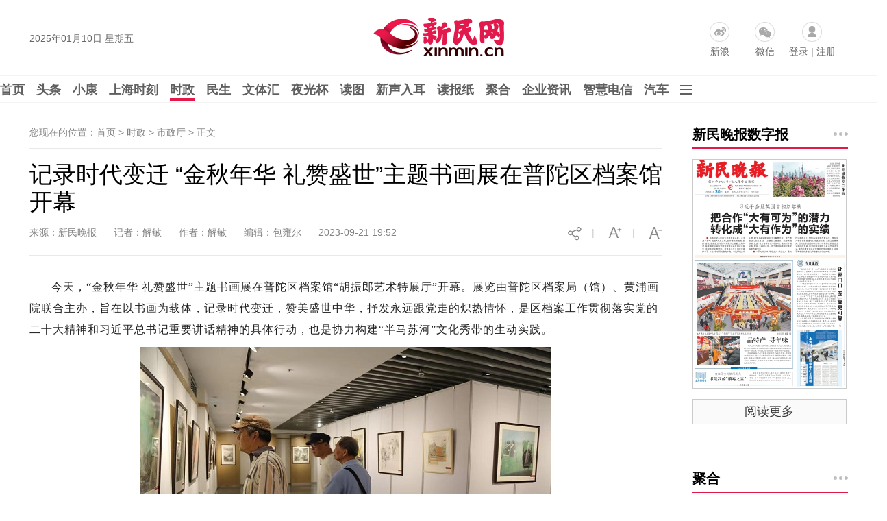

--- FILE ---
content_type: application/javascript
request_url: https://img0.xinmin.cn/web/xinmin/2018/js/content.js
body_size: 2925
content:
(function($) {
	var pl_flag = false,share_flag = false;

	/*1pc跳wap start*/
	/*console.log($.Browser().versions.istomxinmin)
	console.log($.conjs.contentIndexId)*/
	/*if($.conjs.contentIndexId){
		if($.Browser().versions.mobile || $.Browser().versions.isweixin){
			window.location.href = 'http://wap.xinmin.cn/content/'+$.conjs.contentIndexId+'.html';
		}
	}*/
	/*pc跳wap end*/

	/*评论限制字start*/
	$.gbcount = function(message,total,used,remain){
		var max; 
		max = total;
		if ($('#PlTextarea').val().length > max) { 
			$('#PlTextarea').val($('#PlTextarea').val().substring(0,max)); 
			$('#'+used).html(max); 
			$('#'+remain).html(0);
			$.MsgToggle('留言不能超过300个字!');
		} 
		else { 
			$('#'+used).html($('#PlTextarea').val().length); 
			$('#'+remain).html(max - $('#'+used).html()) ;
		} 
	};
	$('#PlTextarea').bind('keydown',function(){
		$.gbcount('PlTextarea','300','usetext','textlimit');
	});
	/*评论限制字end*/

	/*过滤nbsp start*/
	$.removeHTMLTag = function(strhtml) { 
		strhtml=strhtml.replace(/&amp;nbsp;/g,' ');
		strhtml = strhtml.replace(/&amp;/g, '');
		strhtml = strhtml.replace(/&nbsp;/g, '');  
		return strhtml; 
	} 
	/*过滤nbsp end*/

	$.loadCommont = function(){
		/*var loadparams = {
			'contentbodyid':$.conjs.contentBodyId,
			'perPageCount':30,
			'currentPage':1
		}*/
		var loadparams = "{\"contentbodyid\" : "+$.conjs.contentBodyId+",\"perPageCount\" :  \"30\",\"currentPage\" :  \"1\"}";
		/*console.log(loadparams);*/
		var phprpc = new PHPRPC_Client('https://reg.xinmin.cn/index.php?app=uc&controller=Service.App&action=phprpc', ['getCommentList']);
		phprpc['getCommentList'](loadparams, function(res){
			var json = $.parseJSON(res);
			/*console.log(json);*/
			var html = '';
			var iname = [];
			if (json.status == 1) {
				for(var i=0;i<json.message.length;i++){
					iname[i] = json.message[i].nickname?json.message[i].nickname:json.message[i].username;
					html += '<dl class="c_l"><dt><span class="uname">'+iname[i]+'：</span><span class="time">'+json.message[i].createtime+'</span></dt><dd><p>'+$.removeHTMLTag(json.message[i].content)+'</p></dd></dl>';
				}
				$('#comment-list').html(html);
			}else if(json.status == -1){
				$('#comment-list').html('<dl class="c_l">'+json.message+'</dl>');
			}
		});	
	}
	/*评论加载 end*/

	/*评论展开 start*/
	$('#comment-toggle').click(function(){
		var _this = $(this);
		$('#comment-list').toggle('fast',function(){
			if(_this.text() == '[展开]'){
				_this.text('[收起]');
				if(!pl_flag){$.loadCommont();}
			}else{
				_this.text('[展开]');
				pl_flag = true;
			}
		});
	});
	/*评论展开 end*/

	$('#comment-btn').click(function(){
		if(!$.Cookie('XMPS_UC_Flag')){alert('请先登录!');window.open('https://reg.xinmin.cn/','_blank');return;}
		if($('#PlTextarea').val() == ''){$.MsgToggle('评论不能为空');$('#PlTextarea').focus();return;}
		$('#comment-btn').attr('disabled','disabled');
		var commentparams = {
			'uid':$.Cookie('XMPS_UC_Flag')?$.Cookie('XMPS_UC_Flag'):'',
			'contentbodyid':$.conjs.contentBodyId,
			'sourceurl':$.conjs.sourceUrl,
			'content':$('#PlTextarea').val(),
			'nickname':$.Cookie('XMPS_UC_Nickname')?$.Cookie('XMPS_UC_Nickname'):'',
			'sourcetype':'2'
		}
		/*console.log(commentparams);*/
		var phprpc = new PHPRPC_Client('https://reg.xinmin.cn/index.php?app=uc&controller=Service.App&action=phprpc', ['comment']);
		phprpc['comment'](commentparams, function(res){
			var res = $.parseJSON(res);
			/*console.log(res);*/
			switch(res.status){
				case 1:$.MsgToggle('评论成功');break;
				case -2:$.MsgToggle('评论不成功');break;
				case -1:$.MsgToggle('不能评论');break;
				case -3:alert('匿名不能评论');window.location.href='https://reg.xinmin.cn/';break;
				default:$.MsgToggle('error');
			}
		});
	});
	/*评论提交 end*/

	/*文章分享 start*/
	$('.pcshare-start').click(function(){
		var _this = $(this);
		// _this.addClass('hidden');
		if(!share_flag){
			_this.nextAll('.pcshare-end').removeClass('hidden');
			share_flag = true;
		}else{
			_this.nextAll('.pcshare-end').addClass('hidden');
			share_flag = false;
		}
		
		/*_this.nextAll('.pcshare-end').bind('mouseleave',function(){
			_this.nextAll('.pcshare-end').addClass('hidden');
			_this.removeClass('hidden');
		});*/

	});
	/*文章分享 end*/

	/*字体大小 start*/
	$('#font-smaller').click(function(){
		$('.a_content p').css('font-size','16px');
	});
	$('#font-larger').click(function(){
		$('.a_content p').css('font-size','18px');
	});
	/*字体大小 end*/

	/*分享 start*/
	$(".pcshare-weixin-end").click(function(e){
		$.PcShare('weixin',{
			'url' : $.conjs.sourceUrl,
			'obj' : this
		});
	});
	$('.pcshare-tsina-end').click(function(){
		$.PcShare('tsina',{
			'url' : $.conjs.sourceUrl,
			'title' : $.conjs.title,
			'pic' : $.conjs.pic
		});
	});
	$('.pcshare-qzone-end').click(function(){
		$.PcShare('qzone',{
			'url' : $.conjs.sourceUrl,
			'title' : $.conjs.title,
			'pic' : $.conjs.pic,
			'des' : $.conjs.des
		});
	});
	/*分享 end*/

	/*tag颜色随机 start*/
	/*if($('.today_hots dl').length > 0){
		var _colornum = 3;
		$('.today_hots .tag').each(function(i,v){
			$(v).addClass('tag_color' + Math.ceil(Math.random()*_colornum));
		});
	}*/
	/*tag颜色随机 end*/

	/*点赞 start*/
	(function(){
		var that = this;
		that.TipsBox = function (options) {
			options = $.extend({
				obj: null,  /*jq对象，要在那个html标签上显示*/
				str: "+1",  /*字符串，要显示的内容;也可以传一段html，如: "<b style='font-family:Microsoft YaHei;'>+1</b>"*/
				startSize: "12px",  /*动画开始的文字大小*/
				endSize: "30px",    /*动画结束的文字大小*/
				interval: 600,  /*动画时间间隔*/
				color: "red",    /*文字颜色*/
				callback: function () { }    /*回调函数*/
			}, options);
			$("body").append("<span class='zan_num'>" + options.str + "</span>");
			var box = $(".zan_num");
			var left = options.obj.offset().left + options.obj.width() / 2;
			var top = options.obj.offset().top - options.obj.height();
			box.css({
				"position": "absolute",
				"left": left + "px",
				"top": top + 25 + "px",
				"z-index": 9999,
				"font-size": options.startSize,
				"line-height": options.endSize,
				"color": options.color
			});
			box.animate({
				"font-size": options.endSize,
				"opacity": "0",
				"top": top - parseInt(options.endSize) + "px"
			}, options.interval, function () {
				box.remove();
				options.callback();
			});
		}
      function niceIn(prop){
        prop.find('i').addClass('niceIn');
        setTimeout(function(){
          prop.find('i').removeClass('niceIn'); 
        },1000); 
      };
      if($("#dz-btn").length > 0){
        $("#dz-btn").click(function () {
          that.TipsBox({
            obj: $(this),
            str: "+1",
            callback: function () {}
          });
          niceIn($(this));
          var params = "{\"bodyid\":"+$.conjs.contentBodyId+",\"uid\":"+$.conjs.zanUid+"}";
          var phprpc = new PHPRPC_Client('https://api.xinmin.cn/index.php?app=nwcms&controller=Interface.XmJsonService&action=phprpc', ['upvote']);
          phprpc['upvote'](
            params,
            function(ret){
              $('.iconfont img').attr('src','//img0.xinmin.cn/web/xinmin/2018/images/heart_over.jpg');
              $("#dz-btn").unbind('click');
            }
          );
        });
      };
    })();
	/*点赞 end*/
	/*回到顶部 start*/
	$(window).scroll(function(){
    if($(window).scrollTop()>800){
      $("#btn-toTop").css("display","block");
    }else{
      $("#btn-toTop").css("display","none");
    }
	});
	$("#btn-toTop").click(function () {
		$('html,body').animate({
			scrollTop: '0px'
		}, 200);
	});
	/*回到顶部 end*/
})(jQuery);
